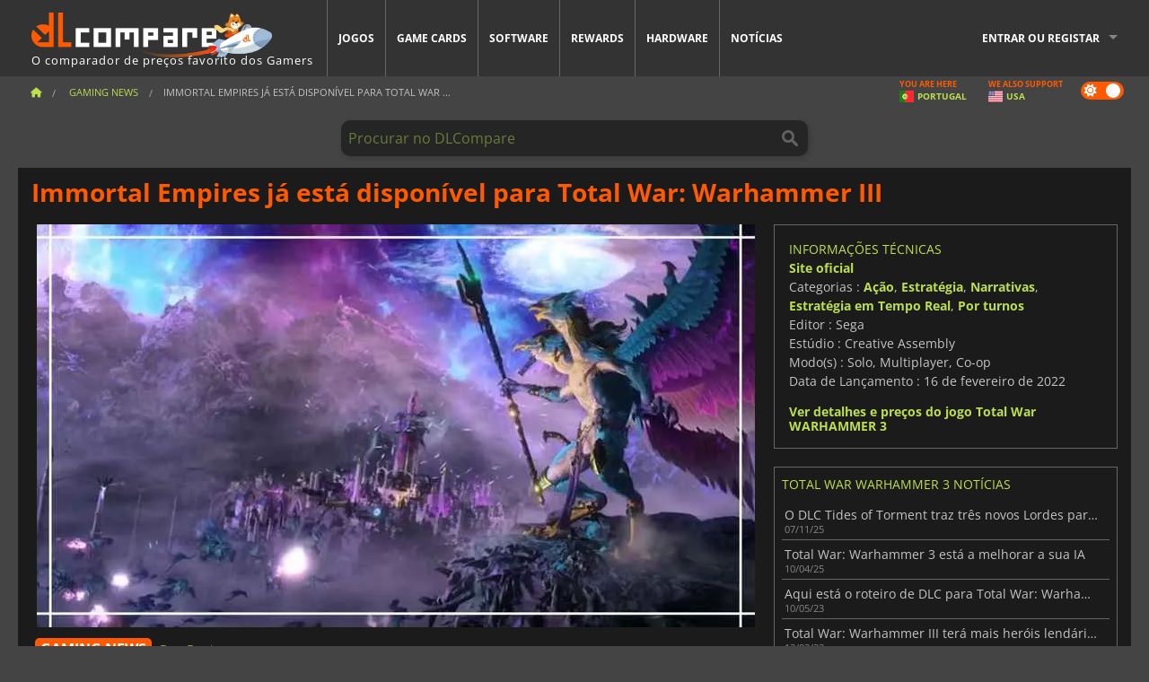

--- FILE ---
content_type: text/html; charset=UTF-8
request_url: https://www.dlcompare.pt/noticias-videojogos/immortal-empires-ja-esta-disponivel-para-total-war-warhammer-iii-33556
body_size: 15557
content:
<!DOCTYPE html>
<html xmlns="http://www.w3.org/1999/xhtml" lang="pt" xml:lang="pt" prefix="fb: https://www.facebook.com/2008/fbml og: https://ogp.me/ns#">
    <head>
        <link rel="preconnect" href="https://cdn.dlcompare.com">

                                            
    <script>
      var _paq = window._paq = window._paq || [];
      _paq.push(['trackPageView']);
      _paq.push(['enableLinkTracking']);
      (function () {
        var u = "//not-ga.dlcompare.services/";
        _paq.push(['setTrackerUrl', u + 'matomo.php']);
        _paq.push(['setSiteId', '9']);
        var d = document, g = d.createElement('script'), s = d.getElementsByTagName('script')[0];
        g.async = true;
        g.src = u + 'matomo.js';
        s.parentNode.insertBefore(g, s);
      })();
    </script>

                    
        <meta http-equiv="Content-Type" content="text/html; charset=UTF-8">
        <meta name="viewport" content="width=device-width, initial-scale=1.0" >

        <title>    Immortal Empires já está disponível para Total War: Warhammer III
</title>

                <meta name="twitter:card" content="summary_large_image">
        <meta name="twitter:site" content="@dlcompare_com">
        <meta name="twitter:title" content="Immortal Empires já está disponível para Total War: Warhammer III">
        <meta property="og:type" content="website" >
            <meta name="description"            content="A s&amp;eacute;rie Total War oferece uma experi&amp;ecirc;ncia de estrat&amp;eacute;gia &amp;uacute;nica em que se pode comandar ex&amp;eacute;rcitos enormes em emocionan">
    <meta property="og:description"     content="A s&amp;eacute;rie Total War oferece uma experi&amp;ecirc;ncia de estrat&amp;eacute;gia &amp;uacute;nica em que se pode comandar ex&amp;eacute;rcitos enormes em emocionan">
    <meta name="keywords"               content="">
    <meta property="og:site_name"       content="DLCompare.pt">
    <meta property="og:title"           content="Immortal Empires já está disponível para Total War: Warhammer III">
    <meta property="og:url"             content="https://www.dlcompare.pt/noticias-videojogos/immortal-empires-ja-esta-disponivel-para-total-war-warhammer-iii-33556">
    <meta property="og:image"           content="https://cdn.dlcompare.com/others_jpg/upload/news/image/immortal-empires-ja-esta-disponivel-para-total-war-warhammer-iii-33556-image-335567b16.jpg.webp">
    <meta name="twitter:image"          content="https://cdn.dlcompare.com/others_jpg/upload/news/image/immortal-empires-ja-esta-disponivel-para-total-war-warhammer-iii-33556-image-335567b16.jpg.webp">
    <meta name="twitter:description"    content="A s&amp;eacute;rie Total War oferece uma experi&amp;ecirc;ncia de estrat&amp;eacute;gia &amp;uacute;nica em que se pode comandar ex&amp;eacute;rcitos enormes em emocionan">

    <link rel="canonical" href="https://www.dlcompare.pt/noticias-videojogos/immortal-empires-ja-esta-disponivel-para-total-war-warhammer-iii-33556">
        <meta name="theme-color" content="#FF5A00">

        <link rel="apple-touch-icon" sizes="180x180" href="https://cdn.dlcompare.com/apple-touch-icon.png.webp">
        <link rel="icon" type="image/png" sizes="16x16" href="https://cdn.dlcompare.com/favicon-16x16.png.webp">
        <link rel="icon" type="image/png" sizes="32x32" href="https://cdn.dlcompare.com/favicon-32x32.png.webp">
        <link rel="mask-icon" color="#ff5a00" href="https://cdn.dlcompare.com/safari-pinned-tab.svg">
        <meta name="msapplication-TileColor" content="#333333">
        <link rel="manifest" href="https://cdn.dlcompare.com/manifest_pt.json">

            

        
                    <link rel="preload" href="https://cdn.dlcompare.com/sprites/upload/sprites/top-games-260127020509.css" as="style">
            <link rel="stylesheet" href="https://cdn.dlcompare.com/sprites/upload/sprites/top-games-260127020509.css">
        
                    <link rel="stylesheet" href="https://cdn.dlcompare.com/sprites/upload/sprites/shop-icons-260108090525.css">
    
        <link rel="preload" href="https://cdn.dlcompare.com/build/fonts/open-sans-v35-latin-regular.2e11868c.woff2" as="font" type="font/woff2" crossorigin>
        <link rel="preload" href="https://cdn.dlcompare.com/build/fonts/open-sans-v35-latin-300.4e3b09cb.woff2" as="font" type="font/woff2" crossorigin>
        <link rel="preload" href="https://cdn.dlcompare.com/build/fonts/open-sans-v35-latin-300italic.b473483c.woff2" as="font" type="font/woff2" crossorigin>
        <link rel="preload" href="https://cdn.dlcompare.com/build/fonts/open-sans-v35-latin-700.50c16efb.woff2" as="font" type="font/woff2" crossorigin>
        <link rel="preload" href="https://cdn.dlcompare.com/build/fonts/open-sans-v35-latin-700italic.2a73bb36.woff2" as="font" type="font/woff2" crossorigin>
        <link rel="preload" href="https://cdn.dlcompare.com/bundles/dlcomparemain/js/vendor/foundation.min.js" as="script">
        <link rel="preload" href="https://cdn.dlcompare.com/bundles/dlcomparemain/js/vendor/modernizr.js" as="script">
        <script>
            window.urlLoadAsyncContents = 'L2FzeW5jLWNvbnRlbnRz';
            window.urlPriceModal = 'L3ByaWNlL2RldGFpbC9faWRf';
        </script>
                    <link rel="stylesheet" href="https://cdn.dlcompare.com/build/dlc-style.1f1b2cd6.css">
                    </head>

    <body class="news-detail-container">
        <div id="fb-root"></div>
                                    
                                    
                
        <script>
            (function () {
                const parts = ("; " + document.cookie).split("; dlcompare_darkmode=");
                const darkMode = parts.length === 2 ? parts.pop().split(";").shift() : '';

                if (!darkMode || (darkMode === 'yes' && !document.body.classList.contains('bad'))) {
                    document.body.classList.add('darkmode');
                }
            })();
        </script>

                                                <div class="wrapper-extension hide-for-small hide-for-medium"></div>
        <div class="wrapper">
            <div class="row grey">
                <nav class="top-bar" data-topbar>
                    <ul class="title-area">
                        <li class="name">
                            <p>
                                <a class="topbar-logo" href="https://www.dlcompare.pt/" title="Compare preços de CD keys e DLC. Compre jogos para PC e console pelo menor preço (Steam, Origin, Battle.net, Epic Games Store, Sony PSN, Xbox Live)">
                                    <img width="268" height="50" src="https://cdn.dlcompare.com/org/bundles/dlcomparemain/img/logo-dlcompare.png.webp" alt="dlcompare"><br >
                                    <span class="hide-for-small-only">O comparador de preços favorito dos Gamers</span>
                                </a>
                            </p>
                        </li>
                        <li class="toggle-topbar menu-icon"><a href="#" title="Cardápio"></a></li>
                    </ul>

                    <div class="section top-bar-section">
                        <ul class="left">
                            <li><a href="https://www.dlcompare.pt/jogos">Jogos</a></li>
                            <li><a href="https://www.dlcompare.pt/catalogo-cards">Game Cards</a></li>
                            <li><a href="https://www.dlcompare.pt/software">Software</a></li>
                            <li class="new"><a href="https://www.dlcompare.pt/rewards">Rewards</a></li>
                                                            <li class="new"><a href="https://www.dlcompare.pt/item">Hardware</a></li>
                                                        <li><a href="https://www.dlcompare.pt/noticias-videojogos">Notícias</a></li>
                        </ul>

                        <ul class="right">
                            <li id="login-section"
                                class="has-dropdown js-async-content"
                                data-block-name="login"
                                data-block-parameters="{&quot;type&quot;:&quot;news&quot;,&quot;id&quot;:33556}"
                            >
                                <div class="login-loader-container">
                                    <i class="fas fa-sync fa-spin"></i>
                                </div>
                            </li>
                        </ul>
                    </div>
                </nav>
                <div class="top-nav-bar">
                                                                                    <ul class="breadcrumbs large-7 hide-for-small hide-for-medium left">
                                                                <li class="">
                                    <a href="https://www.dlcompare.pt/" title="Começo">
                                        <span><i class="fa-solid fa-house"></i></span>
                                    </a>
                                </li>
                            
                <li>
            <a href="https://www.dlcompare.pt/noticias-videojogos/ultimas-c" title="Gaming News">
                <span>Gaming News</span>
            </a>
        </li>
        <li class="current">Immortal Empires já está disponível para Total War
        ...    </li>
                        </ul>
                                        <div class="switches white large-5 medium-12 small-12 right">
                        <div id="darkmode-switch" class="switch round small">
                            <input id="darkmode-checkbox" type="checkbox" checked>
                            <label for="darkmode-checkbox">
                                <span class="darkmode-icon"><i class="fas fa-sun"></i> &nbsp; <i class="fas fa-moon"></i></span>
                                <span class="show-for-sr">Dark mode</span>
                            </label>
                        </div>
                        <div class="js-async-content" data-block-name="geoSite" data-block-parameters="{&quot;currentUrl&quot;:&quot;\/noticias-videojogos\/immortal-empires-ja-esta-disponivel-para-total-war-warhammer-iii-33556&quot;}"></div>
                    </div>
                </div>
            </div>
                        <div id="js-large-search-container" class="row hide-for-small hide-for-medium search-grid search-container">
                <div>
                    <form method="get" action="https://www.dlcompare.pt/search">
                        <label for="right-label-large" class="hide show-for-sr">Procurar no DLCompare</label>
                        <input name="q" class="search main-search-input" type="search" id="right-label-large" placeholder="Procurar no DLCompare">
                        <input type="submit" value="Procurar no DLCompare" class="hide show-for-sr" >
                    </form>
                </div>
            </div>
            <div class="row hide-for-large-up search-medium search-container">
                <div class="hide-for-small-only medium-2 columns">&nbsp;</div>
                <div class="small-12 medium-8 columns">
                    <form method="get" action="https://www.dlcompare.pt/search">
                        <label for="right-label" class="hide show-for-sr">Procurar no DLCompare</label>
                        <input name="q" class="search main-search-input" type="search" id="right-label" placeholder="Procurar no DLCompare">
                        <input type="submit" value="Procurar no DLCompare" class="hide show-for-sr" >
                    </form>
                </div>
                <div class="hide-for-small-only medium-2 columns">&nbsp;</div>
            </div>
            <div id="main-search-message" class="hide" data-tab-products="Produtos" data-tab-shops="Lojas" data-tab-news="Notícias" data-more-msg="Ver mais resultados" data-url="https://www.dlcompare.pt/search/autocomplete" data-min-length="3"></div>
            
    <div class="row white">
        <div class="columns">
            <h1> <span>Immortal Empires já está disponível para Total War: Warhammer III</span></h1>
        </div>
    </div>

<div class="row white pricelist ">
    <div class="small-12 medium-12 large-8 columns">
            <div class="row white">
        <div class="news-columns small-12 medium-12 large-12 columns">
            <div class="article-img">
                                    <img width="800" height="450" src="https://cdn.dlcompare.com/others_jpg/upload/news/image/immortal-empires-ja-esta-disponivel-para-total-war-warhammer-iii-33556-image-335567b16.jpg.webp" alt="Immortal Empires já está disponível para Total War: Warhammer III" title="Immortal Empires já está disponível para Total War: Warhammer III">
                            </div>
            <div class="article">
                <div class="row article-meta">
                    <div class="small-12 columns">
                                                    <span class="price">
                                <span class="p" style="background-color: #ff5a00;">GAMING NEWS</span>&nbsp;
                            </span>
                                                <em class="gray">
                                                        
                                                            <a href="https://www.dlcompare.pt/noticias-videojogos/autor/fyra-frost" title="Fyra Frost">
                                    Fyra Frost
                                </a>
                                                        -
                            <em title="17/02/2023, 12:00">17/02/2023, 12:00</em></em>
                    </div>
                                    </div>
                
                <div class="news-body">
                    <p>A s&eacute;rie <em>Total War</em> oferece uma experi&ecirc;ncia de estrat&eacute;gia &uacute;nica em que se pode comandar ex&eacute;rcitos enormes em emocionantes batalhas em tempo real. A s&eacute;rie estende-se para al&eacute;m dos teatros de guerra convencionais e dos cen&aacute;rios hist&oacute;ricos e permite-lhe mergulhar no universo de fantasia de Warhammer atrav&eacute;s da s&eacute;rie <em>Total War: Warhammer</em>. <strong>Total War: Warhammer III</strong> &eacute; a &uacute;ltima edi&ccedil;&atilde;o e traz muitas novidades sob a forma de novas mec&acirc;nicas de jogo, novas fac&ccedil;&otilde;es e novas campanhas. Mas h&aacute; uma coisa que partilha com os seus antecessores: um modo de jogo livre que lhe permite lutar pelo dom&iacute;nio do mundo contra todas as outras fac&ccedil;&otilde;es.</p>

<p><a href="https://www.dlcompare.pt/jogos/100000093/comprar-total-war-warhammer">Total War: Warhammer</a> O jogo &quot;The World&quot; n&atilde;o inclu&iacute;a este modo de jogo no lan&ccedil;amento. A primeira vez que os jogadores puderam desfrutar de um teatro de guerra t&atilde;o vasto foi quando o Total War: Warhammer II foi lan&ccedil;ado. O modo Mortal Empires veio como uma adi&ccedil;&atilde;o gratuita que inclu&iacute;a todas as fac&ccedil;&otilde;es presentes na s&eacute;rie nessa altura e permitia aos jogadores lutar pelo dom&iacute;nio num enorme mapa do mundo. Oferecia uma experi&ecirc;ncia bastante diferente quando comparada com a campanha para um jogador de cada fa&ccedil;&atilde;o, que girava em torno do controlo de um poderoso v&oacute;rtice m&aacute;gico.</p>

<p>Total War: Warhammer III O jogo de a&ccedil;&atilde;o para um jogador trouxe outro tipo de campanha &agrave; s&eacute;rie, desta vez centrada na invas&atilde;o dos Reinos do Caos e dos Poderes Ruinosos. Tal como nas edi&ccedil;&otilde;es anteriores, as novas campanhas centraram-se numa fa&ccedil;&atilde;o espec&iacute;fica, mas os f&atilde;s aguardavam ansiosamente a nova vers&atilde;o do modo Imp&eacute;rios Mortais, que lhes permitiria desfrutar do jogo de forma diferente.</p>

<h2>Immortal Empires est&aacute; aqui com uma grande surpresa</h2>

<p>Bem, o dia chegou finalmente e o Immortal Empires j&aacute; saiu da vers&atilde;o beta e est&aacute; dispon&iacute;vel gratuitamente para todos os jogadores que possuem <strong>Total War: Warhammer III</strong>. O jogo combina todas as fac&ccedil;&otilde;es, funcionalidades e cen&aacute;rios dos jogos da trilogia para proporcionar uma experi&ecirc;ncia massiva em que se luta contra todos os outros para dominar o mundo.</p>

<p>&nbsp;</p>

<div data-oembed-url="https://youtu.be/Qqhc3mK06r0">
<div style="height:0; left:0; padding-bottom:56.25%; position:relative; width:100%"><iframe allow="accelerometer; clipboard-write; encrypted-media; gyroscope; picture-in-picture; web-share;" allowfullscreen="" src="https://www.youtube.com/embed/Qqhc3mK06r0?rel=0" style="top: 0; left: 0; width: 100%; height: 100%; position: absolute; border: 0;" tabindex="-1"></iframe></div>
</div>

<p>&nbsp;</p>

<p>Como explicou a Creative Assembly, j&aacute; n&atilde;o &eacute; necess&aacute;rio possuir os tr&ecirc;s jogos para jogar o modo Immortal Empires.</p>

<blockquote>
<p>&quot;At&eacute; hoje, os jogadores tinham de possuir WARHAMMER I, WARHAMMER II e WARHAMMER III para enfrentar o desafio de Immortal Empires. Agora, todos os que possuem WARHAMMER III podem mergulhar diretamente na experi&ecirc;ncia de Immortal Empires, independentemente dos outros t&iacute;tulos. Al&eacute;m disso, o DLC pode agora ser comprado separadamente para aqueles que querem experimentar uma nova fa&ccedil;&atilde;o - talvez uma que te tenha vencido no campo de batalha?&quot;</p>
</blockquote>

<p>Se est&aacute; ansioso por p&ocirc;r &agrave; prova a sua coragem em Immortal Empires, pode visitar o nosso comparador para comprar o seu <a href="https://www.dlcompare.pt/jogos/100005859/comprar-total-war-warhammer-ii">Total War: Warhammer III PC key</a> ao melhor pre&ccedil;o. Claro que tamb&eacute;m vais encontrar as melhores ofertas para todos os outros produtos <em>Total War: Warhammer</em>, incluindo o DLC.</p>
                </div>
            </div>
                        <div class="spacer"></div>
            <div class="social-share">
    <a href="#" class="social-share-button" data-legacy-reveal-id="share-popup" title="Partilhar">
        <span class="share-title"> Partilhar</span>
        <i class="fa-solid fa-share"></i>
    </a>
</div>

<div id="share-popup" class="reveal-modal modal" data-reveal>
    <p class="lead">
        <span class="sub-lead">Partilhar ligação</span>
        <span class="title"></span>
    </p>
    <div class="popup-content">
        <div class="copy-link">
            <div class="input-container">
                <div class="left">
                    <p class="link-title">Ligação para partilhar</p>
                    <input type="text" class="share-link-input" value="" readonly>
                </div>
                <span class="copy-url share-icon-btn" title="Copiar ligação">
                    <i class="fa-regular fa-copy"></i>
                    <span>Copiar ligação</span>
                </span>
            </div>
        </div>
        <div class="social-icons">
            <span class="share-icon-btn messenger" data-app-id="654810577917691" title="Messenger">
                <i class="fab fa-facebook-messenger" style="color: #1877F2; font-size: 29px;"></i>
                <span>Messenger</span>
            </span>
            <span class="share-icon-btn" data-sharer="twitter" title="Twitter">
                <i class="fa-brands fa-x-twitter" style="background-color: #1C1C1B; color: white; border-radius: 50%;"></i>
                <span>Twitter</span>
            </span>
            <span class="share-icon-btn" data-sharer="facebook" title="Facebook">
                <i class="fab fa-facebook-f" style="border-radius: 50%; background-color: #1877F2; color: white"></i>
                <span>Facebook</span>
            </span>
            <span class="share-icon-btn" data-sharer="email" title="Email">
                <i class="fas fa-envelope" style="font-size: 1.8rem"></i>
                <span>Email</span>
            </span>
            <span class="more-btn share-icon-btn" title="Mais">
                <i class="fa fa-ellipsis"></i>
                <span>Mais</span>
            </span>
            <span class="share-icon-btn hide" data-sharer="whatsapp" title="Whatsapp">
                <i class="fab fa-whatsapp" style="color: #25D366; font-size: 32px"></i>
                <span>Whatsapp</span>
            </span>
            <span class="share-icon-btn hide" data-sharer="telegram" title="Telegram">
                <i class="fab fa-telegram-plane" style="color: #24A1DE; font-size: 32px"></i>
                <span>Telegram</span>
            </span>
            <span class="share-icon-btn hide" data-sharer="line" title="Line">
                <i class="fab fa-line" style="color: #06c755; font-size: 29px"></i>
                <span>Line</span>
            </span>
        </div>
    </div>
    <span class="close-reveal-modal popup-close-btn">&#215;</span>
</div>

                            <div class="row mt-15 mb-15">
                    <div class="medium-12 columns">
                        <div class="news-author">
    <div class="news-author-avatar">
                                <img src="https://cdn.dlcompare.com/avatar/upload/user/avatar/3345.jpeg.webp" alt="Fyra Frost">
            </div>
    <div class="news-author-info">
        <h2>Fyra Frost</h2>
        <p class="article-count">2400 Artigos</p>
        <p>Desde os dias de cobertura dos torneios MTG até todas as coisas de jogo, estou interessada nos últimos jogos e gadgets, porque uma rapariga nunca pode ter o suficiente deles!</p>
                    <div class="mb-8">
                <a href="https://www.dlcompare.pt/noticias-videojogos/autor/fyra-frost" title="Fyra Frost">Ver todas as notícias</a>
            </div>
            </div>
</div>

                    </div>
                </div>
                                        <div class="related-news">
                    <h3>Notícias em destaque</h3>
                    <ul>
                                                    <li>
                                <a href="https://www.dlcompare.pt/noticias-videojogos/lords-of-the-end-times-reformula-total-war-warhammer-3" title="Lords of the End Times reformula Total War: WARHAMMER III">
                                    
                                                                            <img loading="lazy" width="78" height="38" src="https://cdn.dlcompare.com/game_widget/upload/news/image/en-lords-of-the-end-times-reshap-b9e051bb-image-b9e05194.jpg.webp" alt="Lords of the End Times reformula Total War: WARHAMMER III">
                                                                        <div>
                                        <div class="title">Lords of the End Times reformula Total War: WARHAMMER III</div>
                                        <div class="date" title="05/12/2025, 11:07">05/12/25</div>
                                    </div>
                                </a>
                            </li>
                                            </ul>
                </div>
                                                        <p class="one-line-text-lg" title="Melhores ofertas para Total War WARHAMMER 3">Melhores ofertas para Total War WARHAMMER 3</p>
                <div class="tabs-content">
    <div id="price-items" class="pricelist-item js-price-list"></div>
    <div class="prices-loader">
        <i class="fas fa-sync fa-spin"></i>
    </div>
    <div id="price-detail-modal" class="reveal-modal tiny modal" data-reveal></div>
</div>

                        <div id="comment">
                <div id="comment-login-request" class="row" style="display: none">
    <div class="large-12 columns">
        <div data-alert class="alert-box info radius">
            Pode deixar um comentário ou responder a uma mensagem ao ligar-se na <a href='#' data-legacy-reveal-id='login' data-reveal>sua conta</a>
        </div>
    </div>
</div>
<div id="comment-box" class="small-12 medium-12 large-12 post-comment-container" style="display: none">
            <p class="post-nb answering">
            <a href="#" title="resposta"><img alt="resposta" src="https://cdn.dlcompare.com/bundles/dlcomparemain/img/icon-answer.png.webp"></a>
            <em>respondendo a mensagem de <strong class="user"></strong></em>
        </p>
        <form name="comment" method="post" action="/comment/news/33556/save" id="comment-form">
    <div class="row">
        <div class="large-12 columns">
                    <label for="comment_comment" >
        
                    
                        <textarea     id="comment_comment" name="comment[comment]" required="required" maxlength="1000" placeholder="O seu comentário deve ser mais longo do que 50 caracteres. Por favor, discuta e seja específico ao escrever o seu comentário" class="comment-input"
></textarea>

        <small></small>
    </label>
    

        </div>
    </div>
                    <input type="hidden"     id="comment_reply_to" name="comment[reply_to]"
  >

    <div class="row">
        <div class="small-8 columns">
            <p class="post-nb">
                <span class="char-counter">1000</span> caracteres restantes
            </p>
        </div>
        <div class="small-4 columns">
            <input class="button" type="submit" value="Submeter">
        </div>
    </div>
    </form>
</div>

                <div class="comment-list-wrapper">
                        


                </div>
                            </div>

            
                            <div><span class="dummy-listing js-internal-serve" data-val="aHR0cHM6Ly93d3cuZGxjb21wYXJlLnB0L3RlbGVwb3J0LzEyMjkvc2VydmU=">
                                <picture>
                                <img
                    loading="lazy"
                    decoding="async"
                    src="https://cdn.dlcompare.com/others_jpg/upload/teleport/image/dlcompare-web-extension-image-0376ff03.jpg.webp"
                    alt="DLCompare Web Extension PT"
                >
            </picture>
            
        </span>
        <div
        class="js-async-content"
        data-block-name="ad"
        data-block-parameters="{&quot;id&quot;:1229}"
    ></div></div>
            
                            <div class="hide-for-small separate mt-20"></div>
                <div>
    <h4 class="title-3">Poderá também gostar</h4>

    <div class="cross-selling mt-15" id="cross-selling">
        <div class="cross-selling-container">
                                                                <div class="cross-selling-item">
                        <a href="https://www.dlcompare.pt/jogos/100014027/comprar-diplomacy-is-not-an-option-steam-key"
                           title="compare e compre Diplomacy is Not an Option"
                        >
                            <div class="cross-selling-price">
                                5.69<span class="currency">&euro;</span>
                            </div>
                                                            
                                <img width="212" height="121" loading="lazy"
                                     alt="compare e compre Diplomacy is Not an Option"
                                     src="https://cdn.dlcompare.com/game_cross/upload/gameimage/file/diplomacy-is-not-an-option-file-8880756a8.jpg.webp"
                                >
                                                        <span>Diplomacy is Not an Option</span>
                        </a>
                    </div>
                                                                                <div class="cross-selling-item">
                        <a href="https://www.dlcompare.pt/jogos/100012243/comprar-age-of-empires-iv"
                           title="compare e compre Age of Empires IV"
                        >
                            <div class="cross-selling-price">
                                7.85<span class="currency">&euro;</span>
                            </div>
                                                            
                                <img width="212" height="121" loading="lazy"
                                     alt="compare e compre Age of Empires IV"
                                     src="https://cdn.dlcompare.com/game_cross/upload/gameimage/file/age-of-empires-iv-file-778897347.jpeg.webp"
                                >
                                                        <span>Age of Empires 4</span>
                        </a>
                    </div>
                                                                                <div class="cross-selling-item">
                        <a href="https://www.dlcompare.pt/jogos/100007036/comprar-age-of-empires-ii-definitive-edition"
                           title="compare e compre Age of Empires II: Definitive Edition"
                        >
                            <div class="cross-selling-price">
                                8.20<span class="currency">&euro;</span>
                            </div>
                                                            
                                <img width="212" height="121" loading="lazy"
                                     alt="compare e compre Age of Empires II: Definitive Edition"
                                     src="https://cdn.dlcompare.com/game_cross/upload/gameimage/file/42918.jpeg.webp"
                                >
                                                        <span>Age of Empires II Definitive Edition</span>
                        </a>
                    </div>
                                                                                <div class="cross-selling-item">
                        <a href="https://www.dlcompare.pt/jogos/100002013/comprar-hearts-of-iron-iv"
                           title="compare e compre Hearts of Iron IV"
                        >
                            <div class="cross-selling-price">
                                8.18<span class="currency">&euro;</span>
                            </div>
                                                            
                                <img width="212" height="121" loading="lazy"
                                     alt="compare e compre Hearts of Iron IV"
                                     src="https://cdn.dlcompare.com/game_cross/upload/gameimage/file/16821.jpeg.webp"
                                >
                                                        <span>Hearts of Iron 4</span>
                        </a>
                    </div>
                                                                                <div class="cross-selling-item">
                        <a href="https://www.dlcompare.pt/jogos/100004772/comprar-gates-of-hell"
                           title="compare e compre Call to Arms - Gates of Hell: Ostfront"
                        >
                            <div class="cross-selling-price">
                                34.36<span class="currency">&euro;</span>
                            </div>
                                                            
                                <img width="212" height="121" loading="lazy"
                                     alt="compare e compre Call to Arms - Gates of Hell: Ostfront"
                                     src="https://cdn.dlcompare.com/game_cross/upload/gameimage/file/call-to-arms-gates-of-hell-ostfr-72234a13-file-3058049fb.jpg.webp"
                                >
                                                        <span>Call to Arms Gates of Hell Ostfront</span>
                        </a>
                    </div>
                                                                                <div class="cross-selling-item">
                        <a href="https://www.dlcompare.pt/jogos/100013107/comprar-company-of-heroes-3-steam-key"
                           title="compare e compre Company of Heroes 3"
                        >
                            <div class="cross-selling-price">
                                14.64<span class="currency">&euro;</span>
                            </div>
                                                            
                                <img width="212" height="121" loading="lazy"
                                     alt="compare e compre Company of Heroes 3"
                                     src="https://cdn.dlcompare.com/game_cross/upload/gameimage/file/7c97-company_of_heroes_3.jpeg.webp"
                                >
                                                        <span>Company of Heroes 3</span>
                        </a>
                    </div>
                                                                                <div class="cross-selling-item">
                        <a href="https://www.dlcompare.pt/jogos/100008862/comprar-crusader-kings-iii"
                           title="compare e compre Crusader Kings III"
                        >
                            <div class="cross-selling-price">
                                9.78<span class="currency">&euro;</span>
                            </div>
                                                            
                                <img width="212" height="121" loading="lazy"
                                     alt="compare e compre Crusader Kings III"
                                     src="https://cdn.dlcompare.com/game_cross/upload/gameimage/file/f181-crusader_kings_iii.jpeg.webp"
                                >
                                                        <span>Crusader Kings 3</span>
                        </a>
                    </div>
                                                                                <div class="cross-selling-item">
                        <a href="https://www.dlcompare.pt/jogos/100014619/comprar-lies-of-p-steam-key"
                           title="compare e compre Lies Of P"
                        >
                            <div class="cross-selling-price">
                                15.72<span class="currency">&euro;</span>
                            </div>
                                                            
                                <img width="212" height="121" loading="lazy"
                                     alt="compare e compre Lies Of P"
                                     src="https://cdn.dlcompare.com/game_cross/upload/gameimage/file/lies-of-p-file-9232770c1.jpg.webp"
                                >
                                                        <span>Lies Of P</span>
                        </a>
                    </div>
                                                                                <div class="cross-selling-item">
                        <a href="https://www.dlcompare.pt/jogos/100019278/comprar-metal-gear-solid-delta-snake-eater"
                           title="compare e compre METAL GEAR SOLID Δ: SNAKE EATER"
                        >
                            <div class="cross-selling-price">
                                28.15<span class="currency">&euro;</span>
                            </div>
                                                            
                                <img width="212" height="121" loading="lazy"
                                     alt="compare e compre METAL GEAR SOLID Δ: SNAKE EATER"
                                     src="https://cdn.dlcompare.com/game_cross/upload/gameimage/file/metal-gear-solid-delta-snake-eater-file-119581560e.jpg.webp"
                                >
                                                        <span>METAL GEAR SOLID DELTA SNAKE EATER</span>
                        </a>
                    </div>
                                                                                <div class="cross-selling-item">
                        <a href="https://www.dlcompare.pt/jogos/100032524/comprar-borderlands-4-steam-key"
                           title="compare e compre Borderlands 4"
                        >
                            <div class="cross-selling-price">
                                31.50<span class="currency">&euro;</span>
                            </div>
                                                            
                                <img width="212" height="121" loading="lazy"
                                     alt="compare e compre Borderlands 4"
                                     src="https://cdn.dlcompare.com/game_cross/upload/gameimage/file/borderlands-4-tetiere-file-d6c42d8d.jpg.webp"
                                >
                                                        <span>Borderlands 4</span>
                        </a>
                    </div>
                                                                                <div class="cross-selling-item">
                        <a href="https://www.dlcompare.pt/jogos/100034231/comprar-lost-soul-aside-steam-key"
                           title="compare e compre Lost Soul Aside"
                        >
                            <div class="cross-selling-price">
                                30.03<span class="currency">&euro;</span>
                            </div>
                                                            
                                <img width="212" height="121" loading="lazy"
                                     alt="compare e compre Lost Soul Aside"
                                     src="https://cdn.dlcompare.com/game_cross/upload/gameimage/file/lost-soul-aside-file-2048413a6b.jpg.webp"
                                >
                                                        <span>Lost Soul Aside</span>
                        </a>
                    </div>
                                                                                <div class="cross-selling-item">
                        <a href="https://www.dlcompare.pt/jogos/100034768/comprar-battlefield-6"
                           title="compare e compre Battlefield 6"
                        >
                            <div class="cross-selling-price">
                                34.07<span class="currency">&euro;</span>
                            </div>
                                                            
                                <img width="212" height="121" loading="lazy"
                                     alt="compare e compre Battlefield 6"
                                     src="https://cdn.dlcompare.com/game_cross/upload/gameimage/file/battlefield-6-file-207714a039.jpg.webp"
                                >
                                                        <span>Battlefield 6</span>
                        </a>
                    </div>
                                    </div>
    </div>
</div>

                    </div>
    </div>
    </div>

    <div class="medium-12 large-4 columns dlc-top">
            <div class="row white news-pool">
                    <div class="small-12 columns">
                <div class="details technical">
                    <ul>
                        <li class="p"><h3>Informações técnicas</h3></li>
                            <li>
        <a href="https://www.totalwar.com" target="_blank" rel="noreferrer nofollow">Site oficial</a>
    </li>
<li>
    Categorias
    :
            <a href="https://www.dlcompare.pt/jogos/catalogo-genero-acao.html">Ação</a>,            <a href="https://www.dlcompare.pt/jogos/catalogo-genero-estrategia.html">Estratégia</a>,            <a href="https://www.dlcompare.pt/jogos/genero-story-rich">Narrativas</a>,            <a href="https://www.dlcompare.pt/jogos/genero-real-time-strategy">Estratégia em Tempo Real</a>,            <a href="https://www.dlcompare.pt/jogos/genero-turn-based">Por turnos</a>    </li>
    <li>Editor : Sega</li>
            <li>Estúdio : Creative Assembly</li>
    
                                                                                                                <li>Modo(s) : Solo, Multiplayer, Co-op</li>
    <li>Data de Lançamento : 16 de fevereiro de 2022</li>





                    </ul>
                    <a href="https://www.dlcompare.pt/jogos/100012323/comprar-total-war-warhammer-iii-steam-key">Ver detalhes e preços do jogo Total War WARHAMMER 3</a>
                </div>
            </div>
            </div>

                <div class="news-side mt-20">
        <ul>
            <li class="p">
                                                        <h3>Total War WARHAMMER 3 Notícias</h3>
                            </li>
                            <li>
                    <a href="https://www.dlcompare.pt/noticias-videojogos/o-dlc-tides-of-torment-traz-tres-novos-lordes-para-warhammer-3">
                        <div>O DLC Tides of Torment traz três novos Lordes para Warhammer III</div>
                        <span class="date" title="07/11/2025, 07:17">07/11/25</span>
                    </a>
                </li>
                            <li>
                    <a href="https://www.dlcompare.pt/noticias-videojogos/total-war-warhammer-3-esta-a-melhorar-a-sua-ia-52704">
                        <div>Total War: Warhammer 3 está a melhorar a sua IA</div>
                        <span class="date" title="10/04/2025, 15:30">10/04/25</span>
                    </a>
                </li>
                            <li>
                    <a href="https://www.dlcompare.pt/noticias-videojogos/aqui-esta-o-roteiro-de-dlc-para-total-war-warhammer-iii-32741">
                        <div>Aqui está o roteiro de DLC para Total War: Warhammer III</div>
                        <span class="date" title="10/05/2023, 09:00">10/05/23</span>
                    </a>
                </li>
                            <li>
                    <a href="https://www.dlcompare.pt/noticias-videojogos/total-war-warhammer-iii-tera-mais-herois-lendarios-33547">
                        <div>Total War: Warhammer III terá mais heróis lendários</div>
                        <span class="date" title="13/03/2023, 13:00">13/03/23</span>
                    </a>
                </li>
                            <li>
                    <a href="https://www.dlcompare.pt/noticias-videojogos/vermintide-chega-a-total-war-warhammer-iii-35513">
                        <div>Vermintide chega a Total War: Warhammer III</div>
                        <span class="date" title="19/10/2022, 14:00">19/10/22</span>
                    </a>
                </li>
                            <li>
                    <a href="https://www.dlcompare.pt/noticias-videojogos/total-war-warhammer-iii-recebe-o-seu-maior-patch-34925">
                        <div>Total War: Warhammer III recebe o seu maior patch</div>
                        <span class="date" title="23/08/2022, 12:00">23/08/22</span>
                    </a>
                </li>
                            <li>
                    <a href="https://www.dlcompare.pt/noticias-videojogos/o-campeao-de-tzeentch-e-tao-unico-como-se-esperava-em-total-war-warhammer-3-35783">
                        <div>O campeão de Tzeentch é tão único como se esperava em Total War: Warhammer III</div>
                        <span class="date" title="03/08/2022, 12:00">03/08/22</span>
                    </a>
                </li>
                            <li>
                    <a href="https://www.dlcompare.pt/noticias-videojogos/os-campeoes-do-caos-estao-a-chegar-a-total-war-warhammer-iii-36041">
                        <div>Os Campeões do Caos estão a chegar a Total War: Warhammer III</div>
                        <span class="date" title="20/07/2022, 14:00">20/07/22</span>
                    </a>
                </li>
                            <li>
                    <a href="https://www.dlcompare.pt/noticias-videojogos/immortal-empires-traz-mudancas-a-total-war-warhammer-iii-este-verao-35377">
                        <div>Immortal Empires traz mudanças a Total War: Warhammer III este verão</div>
                        <span class="date" title="15/06/2022, 16:00">15/06/22</span>
                    </a>
                </li>
                            <li>
                    <a href="https://www.dlcompare.pt/noticias-videojogos/a-ultima-atualizacao-de-total-war-warhammer-3-traz-unidades-gratuitas-e-correccoes-35749">
                        <div>A última atualização de Total War: Warhammer 3 traz unidades gratuitas e correcções</div>
                        <span class="date" title="18/05/2022, 17:19">18/05/22</span>
                    </a>
                </li>
                    </ul>
    </div>

    
                                
                        <div class="news-side mt-20">
        <ul>
            <li class="p">
                                    <h3>Notícias sobre DLCs e Expansões</h3>
                            </li>
                            <li>
                    <a href="https://www.dlcompare.pt/noticias-videojogos/a-ascendencia-do-trapaceiro-sayl-as-mares-do-tormento">
                        <div>A Ascendência do Trapaceiro: Sayl, As Marés do Tormento</div>
                        <span class="date" title="28/11/2025, 11:18">28/11/25</span>
                    </a>
                </li>
                            <li>
                    <a href="https://www.dlcompare.pt/noticias-videojogos/total-war-warhammer-iii-dechala-mares-do-tormento">
                        <div>Total War: WARHAMMER III - Dechala - Marés do Tormento</div>
                        <span class="date" title="28/11/2025, 11:16">28/11/25</span>
                    </a>
                </li>
                            <li>
                    <a href="https://www.dlcompare.pt/noticias-videojogos/total-war-warhammer-iii-reforca-os-maus-da-fita-com-pressagios-de-destruicao-48369">
                        <div>Total War: Warhammer III reforça os maus da fita com Presságios de Destruição</div>
                        <span class="date" title="27/11/2024, 14:30">27/11/24</span>
                    </a>
                </li>
                            <li>
                    <a href="https://www.dlcompare.pt/noticias-videojogos/o-dlc-thrones-of-decay-reacende-o-fogo-da-guerra-em-total-war-warhammer-iii-41855">
                        <div>O DLC Thrones of Decay reacende o fogo da guerra em Total War: Warhammer III</div>
                        <span class="date" title="10/04/2024, 15:00">10/04/24</span>
                    </a>
                </li>
                            <li>
                    <a href="https://www.dlcompare.pt/noticias-videojogos/shadows-of-change-e-o-novo-dlc-de-total-war-warhammer-iii-35658">
                        <div>Shadows of Change é o novo DLC de Total War: Warhammer III</div>
                        <span class="date" title="09/08/2023, 12:00">09/08/23</span>
                    </a>
                </li>
                            <li>
                    <a href="https://www.dlcompare.pt/noticias-videojogos/zathan-o-negro-comanda-o-exercito-de-zharr-para-a-batalha-33320">
                        <div>Zathan, o Negro, comanda o exército de Zharr para a batalha</div>
                        <span class="date" title="30/03/2023, 19:00">30/03/23</span>
                    </a>
                </li>
                    </ul>
    </div>

            
    
                <div class="news-side mt-20">
        <ul>
            <li class="p">
                                    <h3>Notícias relacionadas</h3>
                            </li>
                            <li>
                    <a href="https://www.dlcompare.pt/noticias-videojogos/o-futuro-sombrio-de-warhammer-40-000-chega-a-serie-total-war">
                        <div>O futuro sombrio de Warhammer 40,000 chega à série Total War</div>
                        <span class="date" title="12/12/2025, 17:58">12/12/25</span>
                    </a>
                </li>
                            <li>
                    <a href="https://www.dlcompare.pt/noticias-videojogos/a-serie-total-war-medieval-vai-ter-um-novo-episodio">
                        <div>A série Total War: Medieval vai ter um novo episódio</div>
                        <span class="date" title="05/12/2025, 17:16">05/12/25</span>
                    </a>
                </li>
                            <li>
                    <a href="https://www.dlcompare.pt/noticias-videojogos/esta-semana-vai-haver-uma-transmissao-em-direto-especial-de-total-war">
                        <div>Esta semana vai haver uma transmissão em direto especial de Total War</div>
                        <span class="date" title="02/12/2025, 14:27">02/12/25</span>
                    </a>
                </li>
                            <li>
                    <a href="https://www.dlcompare.pt/noticias-videojogos/a-ascendencia-do-trapaceiro-sayl-as-mares-do-tormento">
                        <div>A Ascendência do Trapaceiro: Sayl, As Marés do Tormento</div>
                        <span class="date" title="28/11/2025, 11:18">28/11/25</span>
                    </a>
                </li>
                    </ul>
    </div>

    
        
            <div class="dummy-side mt-20">
            <div class="dummy-container">
                
    <a href="https://www.dlcompare.pt/rewards"
       title="Rewards"
       class="event-poster rps-poster hidden right-zone">
                                                                        
                        <img class="event-thumb" loading="lazy" width="375" height="230" src="https://cdn.dlcompare.com/others_jpg/upload/rewardevent/sthumb/step-into-the-shadows-of-feudal-b6d79b6e-sthumb-2049b5b.jpg.webp" alt="Rewards">
    

            <div class="event-poster-text">
                <div class="text-holder">
                    <p style="text-align:center"><span style="font-size:28px"><span style="color:#ffffff"><strong>Ganhe at&eacute;&nbsp;</strong></span></span><span style="font-size:36px"><span style="color:#f1c40f"><strong>50&euro;</strong></span></span><span style="font-size:28px"><span style="color:#ffffff"><strong> in gift cards!</strong></span></span></p>
                    <div class="event-poster-cta" style="text-align:center">
                        <div class="button tiny"
                           style="background-color:#ffffff"
                        ><p style="text-align:center"><span style="font-size:24px"><strong>CLIQUE AGORA</strong></span></p>
                        </div>
                    </div>
                </div>
            </div>
            </a>


            </div>
        </div>
    
            <div class="dummy-side mt-20">
            <div class="dummy-container">
                                
            <span class="dummy-listing js-internal-serve" data-val="aHR0cHM6Ly93d3cuZGxjb21wYXJlLnB0L3RlbGVwb3J0LzEyNDEvc2VydmU=">
                                <picture>
                                <img
                    loading="lazy"
                    decoding="async"
                    src="https://cdn.dlcompare.com/others_jpg/upload/teleport/image/discord-invite-pt-image-f17050d2.jpg.webp"
                    alt="Discord Invite PT"
                >
            </picture>
            
        </span>
        <div
        class="js-async-content"
        data-block-name="ad"
        data-block-parameters="{&quot;id&quot;:1241}"
    ></div>

            </div>
        </div>
    
        
        
            <div class="row white news-pool">
            </div>

        
            <div class="mt-20">
            
    
    <ul class="dlc-top-list">
                                    <li class="p">Da Mesma Licença</li>
                    
                    <li>
                <a href="https://www.dlcompare.pt/jogos/100031151/comprar-total-war-warhammer-trilogy">
                                            <img src="https://cdn.dlcompare.com/game_widget/upload/gameimage/file/total-war-warhammer-trilogy-file-19a0592c.jpg.webp" alt="Total War Warhammer Trilogy" loading="lazy">
                                        <div>
                        <div class="g-name">Total War Warhammer Trilogy</div>
                        <div class="s-name">Kinguin</div>
                    </div>
                </a>
                <span>13.71&euro;</span>
            </li>
                    <li>
                <a href="https://www.dlcompare.pt/jogos/100019240/comprar-total-war-pharaoh-steam-key">
                                            <img src="https://cdn.dlcompare.com/game_widget/upload/gameimage/file/total-war-pharaoh-pool-file-c945e294.jpg.webp" alt="Total War PHARAOH" loading="lazy">
                                        <div>
                        <div class="g-name">Total War PHARAOH</div>
                        <div class="s-name">Kinguin</div>
                    </div>
                </a>
                <span>3.06&euro;</span>
            </li>
                    <li>
                <a href="https://www.dlcompare.pt/jogos/100008746/comprar-total-war-saga-troy">
                                            <img src="https://cdn.dlcompare.com/game_widget/upload/gameimage/file/bbe9-total_war_saga:_troy.jpeg.webp" alt="Total War Saga TROY" loading="lazy">
                                        <div>
                        <div class="g-name">Total War Saga TROY</div>
                        <div class="s-name">K4G</div>
                    </div>
                </a>
                <span>5.69&euro;</span>
            </li>
                    <li>
                <a href="https://www.dlcompare.pt/jogos/100012165/comprar-total-war-rome-remastered">
                                            <img src="https://cdn.dlcompare.com/game_widget/upload/gameimage/file/77397.jpg.webp" alt="Total War ROME REMASTERED" loading="lazy">
                                        <div>
                        <div class="g-name">Total War ROME REMASTERED</div>
                        <div class="s-name">K4G</div>
                    </div>
                </a>
                <span>5.84&euro;</span>
            </li>
                    <li>
                <a href="https://www.dlcompare.pt/jogos/100006337/comprar-total-war-three-kingdoms">
                                            <img src="https://cdn.dlcompare.com/game_widget/upload/gameimage/file/38553.jpeg.webp" alt="Total War Three Kingdoms" loading="lazy">
                                        <div>
                        <div class="g-name">Total War Three Kingdoms</div>
                        <div class="s-name">Game Boost</div>
                    </div>
                </a>
                <span>3.24&euro;</span>
            </li>
            </ul>

        </div>
    
            <div class="mt-20">
            
    
    <ul class="dlc-top-list">
                                    <li class="p">Também postado por Sega</li>
                    
                    <li>
                <a href="https://www.dlcompare.pt/jogos/100036644/comprar-yakuza-kiwami-3-dark-ties-steam-key">
                                            <i class="gt gt-100036644"></i>
                                        <div>
                        <div class="g-name">Yakuza Kiwami 3 &amp; Dark Ties</div>
                        <div class="s-name">Kinguin</div>
                    </div>
                </a>
                <span>26.87&euro;</span>
            </li>
                    <li>
                <a href="https://www.dlcompare.pt/jogos/100037208/comprar-yakuza-0-director-s-cut-steam-key">
                                            <i class="gt gt-100037208"></i>
                                        <div>
                        <div class="g-name">Yakuza 0 Director&#039;s Cut</div>
                        <div class="s-name">K4G</div>
                    </div>
                </a>
                <span>21.48&euro;</span>
            </li>
                    <li>
                <a href="https://www.dlcompare.pt/jogos/100036452/comprar-football-manager-26-steam-key">
                                            <i class="gt gt-100036452"></i>
                                        <div>
                        <div class="g-name">Football Manager 26</div>
                        <div class="s-name">K4G</div>
                    </div>
                </a>
                <span>31.46&euro;</span>
            </li>
                    <li>
                <a href="https://www.dlcompare.pt/jogos/100034181/comprar-sonic-racing-cross-worlds">
                                            <img src="https://cdn.dlcompare.com/game_widget/upload/gameimage/file/sonic-racing-crossworlds-file-3f2be051.jpg.webp" alt="Sonic Racing CrossWorlds" loading="lazy">
                                        <div>
                        <div class="g-name">Sonic Racing CrossWorlds</div>
                        <div class="s-name">HRKGAME</div>
                    </div>
                </a>
                <span>34.93&euro;</span>
            </li>
                    <li>
                <a href="https://www.dlcompare.pt/jogos/100034593/comprar-shinobi-art-of-vengeance-steam-key">
                                            <img src="https://cdn.dlcompare.com/game_widget/upload/gameimage/file/shinobi-art-of-vengeance-file-206752b11c.jpg.webp" alt="SHINOBI Art of Vengeance" loading="lazy">
                                        <div>
                        <div class="g-name">SHINOBI Art of Vengeance</div>
                        <div class="s-name">K4G</div>
                    </div>
                </a>
                <span>13.34&euro;</span>
            </li>
            </ul>

        </div>
    
    <div class="news-side mt-20">
    <ul>
        <li class="p">Em destaque agora</li>
                    <li><a href="https://www.dlcompare.pt/noticias-videojogos/lancamentos-de-videojogos-desta-semana-janeiro-de-2026-semana-5"><div>Lançamentos de videojogos desta semana - janeiro de 2026 (Semana 5)</div></a><div class="news-date-cat">
                        <span class="date" title="26/01/2026, 13:00">14 horas atrás</span><a target="_blank" href="https://www.dlcompare.pt/noticias-videojogos/lancamentos-jogos-c" title="New Game Releases"><span class="news-cat-title" style="background-color: #ff5a00">New Game Releases</span></a></div></li>
                    <li><a href="https://www.dlcompare.pt/noticias-videojogos/forza-horizon-6-o-seu-pc-consegue-correr-o-jogo"><div>Forza Horizon 6: O seu PC consegue correr o jogo?</div></a><div class="news-date-cat">
                        <span class="date" title="23/01/2026, 18:06">23/01/26</span><a target="_blank" href="https://www.dlcompare.pt/noticias-videojogos/ultimas-c" title="Gaming News"><span class="news-cat-title" style="background-color: #ff5a00">Gaming News</span></a></div></li>
                    <li><a href="https://www.dlcompare.pt/noticias-videojogos/a-atualizacao-2-do-hytale-mostra-a-rapidez-com-que-o-jogo-esta-a-evoluir-70596"><div>A atualização 2 do Hytale mostra a rapidez com que o jogo está a evoluir</div></a><div class="news-date-cat">
                        <span class="date" title="23/01/2026, 16:57">23/01/26</span><a target="_blank" href="https://www.dlcompare.pt/noticias-videojogos/ultimas-c" title="Gaming News"><span class="news-cat-title" style="background-color: #ff5a00">Gaming News</span></a></div></li>
                    <li><a href="https://www.dlcompare.pt/noticias-videojogos/novas-imagens-de-stellar-blade-2-sugerem-um-cenario-de-china-em-ruinas"><div>Novas imagens de Stellar Blade 2 sugerem um cenário de China em ruínas</div></a><div class="news-date-cat">
                        <span class="date" title="22/01/2026, 21:26">22/01/26</span><a target="_blank" href="https://www.dlcompare.pt/noticias-videojogos/ultimas-c" title="Gaming News"><span class="news-cat-title" style="background-color: #ff5a00">Gaming News</span></a></div></li>
                    <li><a href="https://www.dlcompare.pt/noticias-videojogos/far-cry-3-classic-edition-recebe-uma-atualizacao-surpresa-de-60fps"><div>Far Cry 3: Classic Edition recebe uma atualização surpresa de 60FPS</div></a><div class="news-date-cat">
                        <span class="date" title="22/01/2026, 21:10">22/01/26</span><a target="_blank" href="https://www.dlcompare.pt/noticias-videojogos/ultimas-c" title="Gaming News"><span class="news-cat-title" style="background-color: #ff5a00">Gaming News</span></a></div></li>
            </ul>
</div>

    <div class="news-side mt-20">
    <ul>
        <li class="p">Notícias, Oportunidades</li>
                    <li><a href="https://www.dlcompare.pt/noticias-videojogos/a-epic-games-da-inicio-a-epic-savings-sale-com-centenas-de-jogos-ate-95-de-desconto"><div>A Epic Games dá início à Epic Savings Sale com centenas de jogos até 95% de desconto</div></a><div class="news-date-cat">
                        <span class="date" title="26/01/2026, 13:03">14 horas atrás</span><span><span class="news-cat-title" style="background-color: #36ce9b">Hot Deals</span></span></div></li>
                    <li><a href="https://www.dlcompare.pt/noticias-videojogos/team-ninja-revela-imagens-de-jogo-alargadas-para-nioh-3"><div>Team Ninja revela imagens de jogo alargadas para Nioh 3</div></a><div class="news-date-cat">
                        <span class="date" title="23/01/2026, 18:08">23/01/26</span><a target="_blank" href="https://www.dlcompare.pt/noticias-videojogos/ultimas-c" title="Gaming News"><span class="news-cat-title" style="background-color: #ff5a00">Gaming News</span></a></div></li>
                    <li><a href="https://www.dlcompare.pt/noticias-videojogos/o-crimson-desert-esta-pronto-para-ser-lancado-depois-de-ter-sido-classificado-como-ouro"><div>O Crimson Desert está pronto para ser lançado depois de ter sido classificado como Ouro</div></a><div class="news-date-cat">
                        <span class="date" title="23/01/2026, 11:12">23/01/26</span><a target="_blank" href="https://www.dlcompare.pt/noticias-videojogos/ultimas-c" title="Gaming News"><span class="news-cat-title" style="background-color: #ff5a00">Gaming News</span></a></div></li>
                    <li><a href="https://www.dlcompare.pt/noticias-videojogos/novas-imagens-de-stellar-blade-2-sugerem-um-cenario-de-china-em-ruinas"><div>Novas imagens de Stellar Blade 2 sugerem um cenário de China em ruínas</div></a><div class="news-date-cat">
                        <span class="date" title="22/01/2026, 21:26">22/01/26</span><a target="_blank" href="https://www.dlcompare.pt/noticias-videojogos/ultimas-c" title="Gaming News"><span class="news-cat-title" style="background-color: #ff5a00">Gaming News</span></a></div></li>
                    <li><a href="https://www.dlcompare.pt/noticias-videojogos/poupe-muito-na-promocao-de-poupanca-de-janeiro-2026-da-fanatical-com-ofertas-ate-96-de-desconto"><div>Poupe muito na Promoção de poupança de janeiro 2026 da Fanatical com ofertas até 96% de desconto</div></a><div class="news-date-cat">
                        <span class="date" title="21/01/2026, 12:58">21/01/26</span><span><span class="news-cat-title" style="background-color: #36ce9b">Hot Deals</span></span></div></li>
                    <li><a href="https://www.dlcompare.pt/noticias-videojogos/mio-memories-in-orbit-brilha-com-a-sua-arte-e-atmosfera"><div>MIO: Memories in Orbit brilha com a sua arte e atmosfera</div></a><div class="news-date-cat">
                        <span class="date" title="20/01/2026, 16:23">20/01/26</span><a target="_blank" href="https://www.dlcompare.pt/noticias-videojogos/ultimas-c" title="Gaming News"><span class="news-cat-title" style="background-color: #ff5a00">Gaming News</span></a></div></li>
            </ul>
</div>


            
    
    <ul class="dlc-top-list">
                                    <li class="p">Jogos Populares</li>
                    
                    <li>
                <a href="https://www.dlcompare.pt/jogos/100035362/comprar-arc-raiders-steam-key">
                                            <i class="gt gt-100035362"></i>
                                        <div>
                        <div class="g-name">ARC Raiders</div>
                        <div class="s-name">Game Boost</div>
                    </div>
                </a>
                <span>23.93&euro;</span>
            </li>
                    <li>
                <a href="https://www.dlcompare.pt/jogos/100035647/comprar-call-of-duty-black-ops-7-steam-key">
                                            <i class="gt gt-100035647"></i>
                                        <div>
                        <div class="g-name">Call of Duty Black Ops 7</div>
                        <div class="s-name">Kinguin</div>
                    </div>
                </a>
                <span>46.64&euro;</span>
            </li>
                    <li>
                <a href="https://www.dlcompare.pt/jogos/100034768/comprar-battlefield-6">
                                            <i class="gt gt-100034768"></i>
                                        <div>
                        <div class="g-name">Battlefield 6</div>
                        <div class="s-name">Kinguin</div>
                    </div>
                </a>
                <span>34.07&euro;</span>
            </li>
                    <li>
                <a href="https://www.dlcompare.pt/jogos/100030654/comprar-assassin-s-creed-shadows">
                                            <i class="gt gt-100030654"></i>
                                        <div>
                        <div class="g-name">Assassin&#039;s Creed Shadows</div>
                        <div class="s-name">K4G</div>
                    </div>
                </a>
                <span>26.74&euro;</span>
            </li>
                    <li>
                <a href="https://www.dlcompare.pt/jogos/100025618/comprar-no-rest-for-the-wicked-steam-key">
                                            <i class="gt gt-100025618"></i>
                                        <div>
                        <div class="g-name">No Rest for the Wicked</div>
                        <div class="s-name">Kinguin</div>
                    </div>
                </a>
                <span>23.43&euro;</span>
            </li>
            </ul>

    
    
    
    <div class="mt-20">
        
    
    <ul class="dlc-top-list">
                                    <li class="p">Novos jogos</li>
                    
                    <li>
                <a href="https://www.dlcompare.pt/jogos/100037494/comprar-sky-harvest-steam-key">
                                            <i class="gt gt-100037494"></i>
                                        <div>
                        <div class="g-name">Sky Harvest</div>
                        <div class="s-name">Kinguin</div>
                    </div>
                </a>
                <span>4.49&euro;</span>
            </li>
                    <li>
                <a href="https://www.dlcompare.pt/jogos/100037440/comprar-escape-from-ever-after-steam-key">
                                            <i class="gt gt-100037440"></i>
                                        <div>
                        <div class="g-name">Escape from Ever After</div>
                        <div class="s-name">Kinguin</div>
                    </div>
                </a>
                <span>7.08&euro;</span>
            </li>
                    <li>
                <a href="https://www.dlcompare.pt/jogos/100037483/comprar-turnbound-steam-key">
                                            <i class="gt gt-100037483"></i>
                                        <div>
                        <div class="g-name">Turnbound</div>
                        <div class="s-name">Kinguin</div>
                    </div>
                </a>
                <span>3.96&euro;</span>
            </li>
                    <li>
                <a href="https://www.dlcompare.pt/jogos/100037469/comprar-bladesong-steam-key">
                                            <i class="gt gt-100037469"></i>
                                        <div>
                        <div class="g-name">Bladesong</div>
                        <div class="s-name">Kinguin</div>
                    </div>
                </a>
                <span>9.45&euro;</span>
            </li>
                    <li>
                <a href="https://www.dlcompare.pt/jogos/100031327/comprar-fatal-fury-city-of-the-wolves-steam-key">
                                            <i class="gt gt-100031327"></i>
                                        <div>
                        <div class="g-name">Fatal Fury City of the Wolves</div>
                        <div class="s-name">Instant Gaming</div>
                    </div>
                </a>
                <span>13.99&euro;</span>
            </li>
            </ul>

    </div>
    <div class="mt-20">
        
    
    <ul class="dlc-top-list">
                                    <li class="p">Disponível brevemente</li>
                    
                    <li>
                <a href="https://www.dlcompare.pt/jogos/100014145/comprar-core-keeper-steam-key">
                                            <i class="gt gt-100014145"></i>
                                        <div>
                        <div class="g-name">Core Keeper</div>
                        <div class="s-name">K4G</div>
                    </div>
                </a>
                <span>5.14&euro;</span>
            </li>
                    <li>
                <a href="https://www.dlcompare.pt/jogos/100034177/comprar-dispatch-steam-key">
                                            <i class="gt gt-100034177"></i>
                                        <div>
                        <div class="g-name">Dispatch</div>
                        <div class="s-name">Kinguin</div>
                    </div>
                </a>
                <span>26.91&euro;</span>
            </li>
                    <li>
                <a href="https://www.dlcompare.pt/jogos/100031334/comprar-cairn-steam-key">
                                            <i class="gt gt-100031334"></i>
                                        <div>
                        <div class="g-name">Cairn</div>
                        <div class="s-name">Kinguin</div>
                    </div>
                </a>
                <span>16.65&euro;</span>
            </li>
                    <li>
                <a href="https://www.dlcompare.pt/jogos/100035604/comprar-code-vein-ii-steam-key">
                                            <i class="gt gt-100035604"></i>
                                        <div>
                        <div class="g-name">CODE VEIN 2</div>
                        <div class="s-name">K4G</div>
                    </div>
                </a>
                <span>45.72&euro;</span>
            </li>
                    <li>
                <a href="https://www.dlcompare.pt/jogos/100036698/comprar-vampires-bloodlord-rising-steam-key">
                                            <i class="gt gt-100036698"></i>
                                        <div>
                        <div class="g-name">Vampires Bloodlord Rising</div>
                        <div class="s-name">Kinguin</div>
                    </div>
                </a>
                <span>13.49&euro;</span>
            </li>
            </ul>

    </div>
    </div>
</div>
        </div>

        
<div class="newsletter grey-2">
    <div class="row">
        <div class="medium-8 columns">
            <div class="title-5">Recebe os melhores preços, códigos promocionais e os melhores negócios possíveis, em todos os teus jogos! Subscreve a newsletter DLCompare</div>
            <p>Subscreva a newsletter DLCompare</p>
        </div>

        <div class="medium-4 columns">
            <form id="newsletter-subscribe" class="mc-embedded-subscribe-form" data-url="https://www.dlcompare.pt/newsletter" name="mc-embedded-subscribe-form" method="post" action="//dlcompare.us6.list-manage.com/subscribe/post?u=e8362d35b6f6135ecee9fc53a&amp;id=1ab38cda64">
                <div class="row collapse mt-10">
                    <div class="small-8 medium-8 columns">
                        <label for="mce-EMAIL" class="hide show-for-sr">Email</label>
                        <input type="email" name="EMAIL" id="mce-EMAIL" required placeholder="subscrever@exemplo.pt">
                    </div>
                    <div class="hide-left">
                        <label for="1ab38cda64" class="show-for-sr">Não encha</label>
                        <input type="text" name="b_e8362d35b6f6135ecee9fc53a_1ab38cda64" id="1ab38cda64" value="">
                    </div>
                    <div class="small-4 medium-4 columns">
                        <input type="submit" name="subscribe" class="postfix small button bold-btn sharp expand" value="subscreva">
                    </div>
                </div>
            </form>
        </div>
    </div>
</div>


        
        <div class="footer-bottom grey-2">
            <div class="row">
                                    
<div class="large-8 medium-6 columns">
    <a class="footer-bottom-logo" href="https://www.dlcompare.pt/" title="DLcompare"></a>
    <ul class="footer-bottom-links">
                                                                    <li>
                                    <span class="footer-link" data-index="0" title="LOJAS">LOJAS</span>
                                </li>
                                                            <li>
                                    <span class="footer-link" data-index="1" title="PLATAFORMA DE JOGO">PLATAFORMA DE JOGO</span>
                                </li>
                                                            <li>
                                    <span class="footer-link" data-index="2" title="CONTACTO">CONTACTO</span>
                                </li>
                                                            <li>
                                    <span class="footer-link" data-index="3" title="FAQ">FAQ</span>
                                </li>
                                                            <li>
                                    <span class="footer-link" data-index="4" title="PARÂMETROS LEGAIS">PARÂMETROS LEGAIS</span>
                                </li>
                                                            <li>
                                    <span class="footer-link" data-index="5" title="MAPA DO SITE">MAPA DO SITE</span>
                                </li>
                            
                                        <li>
                <div class="country-selection">
                    <a href="#" title="escolha seu país" class="current-site dropdown-toggle langue" data-toggle="dropdown" data-dropdown="all-sites" data-options="ignore_repositioning">
                        <i class="fl fl-pt"></i>
                        <span>Portugal</span>
                        <i class="fa fa-caret-down"></i>
                    </a>
                    <ul id="all-sites" class="dropdown-menu f-dropdown langue-dropdown" data-dropdown-content style="display: none">
                        
                        
                                                                                                                    <li>
                                    <a href="https://www.dlcompare.com/gaming-news/immortal-empires-available-for-total-war-warhammer-iii" class="site-switch">
                                        <i class="fl fl-us"></i>
                                        <span>USA (&#36;)</span>
                                    </a>
                                </li>
                                                                                                                                                <li>
                                    <a href="https://www.dlcompare.fr/actualites-gaming/immortal-empires-est-deja-disponible-pour-total-war-warhammer-iii-30679" class="site-switch">
                                        <i class="fl fl-fr"></i>
                                        <span>France (&euro;)</span>
                                    </a>
                                </li>
                                                                                                                                                <li>
                                    <a href="https://www.dlcompare.de/spiele-news/immortal-empires-total-war-warhammer-iii-verfugbar" class="site-switch">
                                        <i class="fl fl-de"></i>
                                        <span>Germany (&euro;)</span>
                                    </a>
                                </li>
                                                                                                                                                <li>
                                    <a href="https://www.dlcompare.co.uk/gaming-news/immortal-empires-available-for-total-war-warhammer-iii" class="site-switch">
                                        <i class="fl fl-uk"></i>
                                        <span>United Kingdom (&pound;)</span>
                                    </a>
                                </li>
                                                                                                                                                                                                    <li>
                                    <a href="https://www.dlcompare.es/noticias-videojuegos/immortal-empires-disponible-total-war-warhammer-iii" class="site-switch">
                                        <i class="fl fl-es"></i>
                                        <span>Spain (&euro;)</span>
                                    </a>
                                </li>
                                                                                                                                                <li>
                                    <a href="https://www.dlcompare.it/notizie-videogiochi/immortal-empires-e-gia-disponibile-su-total-war-warhammer-iii-30676" class="site-switch">
                                        <i class="fl fl-it"></i>
                                        <span>Italy (&euro;)</span>
                                    </a>
                                </li>
                                                                                                                                                <li>
                                    <a href="https://www.dlcompare.ru" class="site-switch">
                                        <i class="fl fl-ru"></i>
                                        <span>Russian (&#8381;)</span>
                                    </a>
                                </li>
                                                                                                                                                <li>
                                    <a href="https://www.dlcompare.se" class="site-switch">
                                        <i class="fl fl-se"></i>
                                        <span>Sweden (kr.)</span>
                                    </a>
                                </li>
                                                                                                                                                <li>
                                    <a href="https://www.dlcompare.pl/aktualnosci-gamingowe/immortal-empires-jest-juz-dostepne-dla-total-war-warhammer-iii-37180" class="site-switch">
                                        <i class="fl fl-pl"></i>
                                        <span>Poland (zł)</span>
                                    </a>
                                </li>
                                                                                                                                                <li>
                                    <a href="https://www.dlcompare.nl/spel-nieuws/immortal-empires-beschikbaar-tota-war-warhammer-iii" class="site-switch">
                                        <i class="fl fl-nl"></i>
                                        <span>Netherlands (&euro;)</span>
                                    </a>
                                </li>
                                                                                                                                                <li>
                                    <a href="https://www.dlcompare.vn/gaming-news/immortal-empires-hien-da-co-san-cho-total-war-warhammer-iii-52721" class="site-switch">
                                        <i class="fl fl-vn"></i>
                                        <span>Việt Nam (&#8363;)</span>
                                    </a>
                                </li>
                                                                                                                                                <li>
                                    <a href="https://www.dlcompare.in/gaming-news/immortal-empires-available-for-total-war-warhammer-iii" class="site-switch">
                                        <i class="fl fl-in"></i>
                                        <span>India (&#8377;)</span>
                                    </a>
                                </li>
                                                                        </ul>
                </div>
            </li>
        
                            </ul>
    <p class="copyright">© 2026 SAS DIGITAL SERVICES, Todos os direitos Reservados.</p>
</div>
<div class="large-4 medium-6 columns">
    <ul class="footer-bottom-social">
                                                        <li class="social-item">
                    <a target="_blank" href="https://twitter.com/dlcompare_com" title="dLcompare Twitter" rel="noreferrer">
                        <span class="fa-stack">
                          <i class="fa-solid fa-circle fa-stack-2x"></i>
                          <i class="fa-brands fa-x-twitter fa-stack-1x"></i>
                        </span>
                    </a>
                </li>
                                                <li class="social-item">
                    <a target="_blank" href="https://www.facebook.com/dlcompare" title="dLcompare Facebook" rel="noreferrer">
                        <span class="fa-stack">
                          <i class="fa-solid fa-circle fa-stack-2x"></i>
                          <i class="fa-brands fa-facebook-f fa-stack-1x"></i>
                        </span>
                    </a>
                </li>
                                                                    <li class="social-item">
                    <a target="_blank" href="https://www.instagram.com/dlcompare_com/" title="dLcompare Instagram" rel="noreferrer">
                        <span class="fa-stack">
                          <i class="fa-solid fa-circle fa-stack-2x"></i>
                          <i class="fa-brands fa-instagram fa-stack-1x"></i>
                        </span>
                    </a>
                </li>
                                                                    <li class="social-item">
                    <a target="_blank" href="https://www.youtube.com/channel/UCw9dcmzFBGvPXDGvrbsvP1w" title="dLcompare Youtube" rel="noreferrer">
                        <span class="fa-stack">
                          <i class="fa-solid fa-circle fa-stack-2x"></i>
                          <i class="fa-brands fa-youtube fa-stack-1x"></i>
                        </span>
                    </a>
                </li>
                                                                    <li class="social-item">
                    <a target="_blank" href="https://discord.gg/MunJjNVE3W" title="dLcompare Discord" rel="noreferrer">
                        <span class="fa-stack">
                          <i class="fa-solid fa-circle fa-stack-2x"></i>
                          <i class="fa-brands fa-discord fa-stack-1x"></i>
                        </span>
                    </a>
                </li>
                        </ul>
</div>
    <script>window.footerLinks = [{"url":"aHR0cHM6Ly93d3cuZGxjb21wYXJlLnB0L2xvamFz","label":"LOJAS"},{"url":"aHR0cHM6Ly93d3cuZGxjb21wYXJlLnB0L3BsYXRhZm9ybWFzLWRvLWRlc2Nhcmdh","label":"PLATAFORMA DE JOGO"},{"url":"aHR0cHM6Ly93d3cuZGxjb21wYXJlLnB0L2NvbnRhY3Q=","label":"CONTACTO"},{"url":"aHR0cHM6Ly93d3cuZGxjb21wYXJlLnB0L2ZhcQ==","label":"FAQ"},{"url":"aHR0cHM6Ly93d3cuZGxjb21wYXJlLnB0L2luZm9ybWF0aW9u","label":"PAR\u00c2METROS LEGAIS"},{"url":"aHR0cHM6Ly93d3cuZGxjb21wYXJlLnB0L3NpdGVtYXA=","label":"MAPA DO SITE"}] </script>
                            </div>
        </div>

        <script src="https://cdn.dlcompare.com/build/dlc.ea5d3db7.js"></script>
        <script src="https://cdn.dlcompare.com/bundles/dlcomparemain/js/vendor/foundation.min.js"></script>
        <script src="https://cdn.dlcompare.com/bundles/dlcomparemain/js/vendor/modernizr.js"></script>

        
            <script>
    $("document").ready(function () {
        new window.CommentSection({
            'charLimit': "1000",
            'minChar': "50",
            'minMsg': "Seu comentário deve ter pelo menos 50 caracteres !",
            'urlMsg': "Nenhum URL nos seus comentários, por favor.",
            'translatePath': "L2FqYXgvdHJhbnNsYXRlLWNvbW1lbnQvX2lkXw=="
        });
    });
</script>


            <script>
            window.priceListData = {"base64ShopUrlTemplate":"aHR0cHM6Ly93d3cuZGxjb21wYXJlLnB0L2xvamFzL19pZF8vX3NsdWdf","base64PriceUrlTemplate":"L3ByaWNlL19pZF8vc2VydmU=","base64RegionUrlTemplate":"L3JlZ2lvbnM=","platforms":{"2":{"title":"Steam","support":"PC","supportSlug":"pc","type":"Global","family":"Steam","isVisible":true,"showTitle":false}},"shops":{"193":{"id":193,"name":"Eneba","title":"observa\u00e7\u00f5es sobre Eneba","isGold":true,"commentsCount":59,"slug":"eneba"}},"specials":[],"prices":[{"id":11802029,"shopId":193,"platformId":2,"finalPrice":"7.32","feePrices":{"2":"8.31","1":"8.31"},"box":false,"isAccountSelling":false,"isHighlighted":false,"objectId":100012323,"objectType":"game","objectName":"Total War: WARHAMMER III","objectImg":"","forHardware":false,"condition":1,"conditionLabel":null,"unavailableLabel":null,"crossedPrice":"7.55","discountPercent":"3%","discountCode":"3DLC","discountPayback":false,"displayRegion":"EMEA","regionId":8,"extraId":null}],"extraProducts":[],"currency":{"html":"&euro;","isPrefix":false},"paymentMethods":{"1":"Paypal","2":"Credit Card"},"hasFee":true,"hasTabs":false,"translations":{"topRetailer":"DLcompare Melhor Varejista","delivery":"Entrega","buy":"Comprar ","buyGame":"Comprar Total War: WARHAMMER III","showSimilarOffers":"Mostrar ofertas similares","hideSimilarOffers":"Esconder ofertas similares","discountPayback":"retorno","discountPromoCode":"C\u00f3digo promocional","seeMore":"Ler mais","showAll":"Mostrar tudo"},"currentPage":"news","selectedRegionGid":0};
        </script>
    
            <script type="application/ld+json">[{"@context":"https://schema.org","@type":"Corporation","name":"dlcompare","url":"https://www.dlcompare.pt","logo":"https://cdn.dlcompare.com/bundles/dlcomparemain/img/logo-dlcompare.png.webp","sameAs":["https://www.facebook.com/dlcompare","https://twitter.com/dlcompare_com"]},{"@context":"https://schema.org/","@type":"WebSite","name":"dlcompare","url":"https://www.dlcompare.pt","potentialAction":{"@type":"SearchAction","target":{"@type":"EntryPoint","urlTemplate":"https://www.dlcompare.pt/search?q={search_term_string}"},"query-input":"required name=search_term_string"}},{"@context":"https://schema.org","@type":"BreadcrumbList","itemListElement":[{"@type":"ListItem","position":1,"name":"Come\u00e7o","item":"https://www.dlcompare.pt/"},{"@type":"ListItem","position":2,"name":"Not\u00edcias, Oportunidades","item":"https://www.dlcompare.pt/noticias-videojogos"},{"@type":"ListItem","position":3,"name":"Immortal Empires j\u00e1 est\u00e1 dispon\u00edvel para Total War: Warhammer III"}]},{"@context":"https://schema.org/","@type":"NewsArticle","url":"https://www.dlcompare.pt/noticias-videojogos/immortal-empires-ja-esta-disponivel-para-total-war-warhammer-iii-33556","publisher":{"@type":"Organization","name":"DLCompare","logo":{"@type":"ImageObject","url":"https://cdn.dlcompare.com/bundles/dlcomparemain/img/logo-dlcompare-og.jpg.webp","width":200,"height":200}},"headline":"Immortal Empires j\u00e1 est\u00e1 dispon\u00edvel para Total War: Warhammer III","description":"A s&eacute;rie Total War oferece uma experi&ecirc;ncia de estrat&eacute;gia &uacute;nica em que se pode comandar ex&eacute;rcitos enormes em emocionantes batalhas em tempo real. A s&eacute;rie estende-se para al&eacute;m dos teatros de guerra convencionais e dos cen&aacute;rios hist&oacute;ricos e permite-lhe mergulhar no universo de fantasia de Warhammer atrav&eacute;s da s&eacute;rie Total War: Warhammer. Total War: Warhammer III &eacute; a &uacute;ltima edi&ccedil;&atilde;o e traz muitas novidades sob a forma de novas mec&acirc;nicas de jogo, novas fac&ccedil;&otilde;es e novas campanhas. Mas h&aacute; uma","keywords":"","genre":"Gaming News","articleSection":"Gaming News","inLanguage":"pt_PT","mainEntityOfPage":"https://www.dlcompare.pt/noticias-videojogos/immortal-empires-ja-esta-disponivel-para-total-war-warhammer-iii-33556","datePublished":"2023-02-17T12:00:00+01:00","dateModified":"2023-02-17T12:00:00+01:00","author":{"@type":"Person","name":"Fyra Frost","url":"https://www.dlcompare.pt/noticias-videojogos/autor/fyra-frost"},"commentCount":0,"comments":[],"image":["https://cdn.dlcompare.com/others_jpg/upload/news/image/immortal-empires-ja-esta-disponivel-para-total-war-warhammer-iii-33556-image-335567b16.jpg.webp"],"about":{"@type":"VideoGame","name":"Total War: WARHAMMER III","genre":"A\u00e7\u00e3o, Estrat\u00e9gia, Narrativas, Estrat\u00e9gia em Tempo Real, Por turnos","publisher":"Sega","developer":"Creative Assembly","datePublished":"2022-02-16"}}]</script>
    <script defer src="https://static.cloudflareinsights.com/beacon.min.js/vcd15cbe7772f49c399c6a5babf22c1241717689176015" integrity="sha512-ZpsOmlRQV6y907TI0dKBHq9Md29nnaEIPlkf84rnaERnq6zvWvPUqr2ft8M1aS28oN72PdrCzSjY4U6VaAw1EQ==" data-cf-beacon='{"version":"2024.11.0","token":"abb4e52f364441b6940ac51f115cc2e7","r":1,"server_timing":{"name":{"cfCacheStatus":true,"cfEdge":true,"cfExtPri":true,"cfL4":true,"cfOrigin":true,"cfSpeedBrain":true},"location_startswith":null}}' crossorigin="anonymous"></script>
</body>
</html>


--- FILE ---
content_type: text/css
request_url: https://cdn.dlcompare.com/sprites/upload/sprites/top-games-260127020509.css
body_size: 726
content:
.gt-100014145{background:url(top-games-260127020509.jpg.webp) no-repeat 0 0;width:78px;height:38px}.gt-100034177{background:url(top-games-260127020509.jpg.webp) no-repeat -78px 0;width:78px;height:38px}.gt-100031334{background:url(top-games-260127020509.jpg.webp) no-repeat -156px 0;width:78px;height:38px}.gt-100035604{background:url(top-games-260127020509.jpg.webp) no-repeat -234px 0;width:78px;height:38px}.gt-100036698{background:url(top-games-260127020509.jpg.webp) no-repeat -312px 0;width:78px;height:38px}.gt-100036734{background:url(top-games-260127020509.jpg.webp) no-repeat -390px 0;width:78px;height:38px}.gt-100036548{background:url(top-games-260127020509.jpg.webp) no-repeat -468px 0;width:78px;height:38px}.gt-100035556{background:url(top-games-260127020509.jpg.webp) no-repeat -546px 0;width:78px;height:38px}.gt-100037393{background:url(top-games-260127020509.jpg.webp) no-repeat -624px 0;width:78px;height:38px}.gt-100036644{background:url(top-games-260127020509.jpg.webp) no-repeat -702px 0;width:78px;height:38px}.gt-100037113{background:url(top-games-260127020509.jpg.webp) no-repeat 0 -38px;width:78px;height:38px}.gt-100032532{background:url(top-games-260127020509.jpg.webp) no-repeat -78px -38px;width:78px;height:38px}.gt-100035628{background:url(top-games-260127020509.jpg.webp) no-repeat -156px -38px;width:78px;height:38px}.gt-100035278{background:url(top-games-260127020509.jpg.webp) no-repeat -234px -38px;width:78px;height:38px}.gt-100035607{background:url(top-games-260127020509.jpg.webp) no-repeat -312px -38px;width:78px;height:38px}.gt-100036553{background:url(top-games-260127020509.jpg.webp) no-repeat -390px -38px;width:78px;height:38px}.gt-100036157{background:url(top-games-260127020509.jpg.webp) no-repeat -468px -38px;width:78px;height:38px}.gt-100011725{background:url(top-games-260127020509.jpg.webp) no-repeat -546px -38px;width:78px;height:38px}.gt-100034179{background:url(top-games-260127020509.jpg.webp) no-repeat -624px -38px;width:78px;height:38px}.gt-100037385{background:url(top-games-260127020509.jpg.webp) no-repeat -702px -38px;width:78px;height:38px}.gt-100037473{background:url(top-games-260127020509.jpg.webp) no-repeat 0 -76px;width:78px;height:38px}.gt-100035693{background:url(top-games-260127020509.jpg.webp) no-repeat -78px -76px;width:78px;height:38px}.gt-100037494{background:url(top-games-260127020509.jpg.webp) no-repeat -156px -76px;width:78px;height:38px}.gt-100037440{background:url(top-games-260127020509.jpg.webp) no-repeat -234px -76px;width:78px;height:38px}.gt-100037483{background:url(top-games-260127020509.jpg.webp) no-repeat -312px -76px;width:78px;height:38px}.gt-100037469{background:url(top-games-260127020509.jpg.webp) no-repeat -390px -76px;width:78px;height:38px}.gt-100031327{background:url(top-games-260127020509.jpg.webp) no-repeat -468px -76px;width:78px;height:38px}.gt-100023261{background:url(top-games-260127020509.jpg.webp) no-repeat -546px -76px;width:78px;height:38px}.gt-100037480{background:url(top-games-260127020509.jpg.webp) no-repeat -624px -76px;width:78px;height:38px}.gt-100037475{background:url(top-games-260127020509.jpg.webp) no-repeat -702px -76px;width:78px;height:38px}.gt-100037466{background:url(top-games-260127020509.jpg.webp) no-repeat 0 -114px;width:78px;height:38px}.gt-100037458{background:url(top-games-260127020509.jpg.webp) no-repeat -78px -114px;width:78px;height:38px}.gt-100024716{background:url(top-games-260127020509.jpg.webp) no-repeat -156px -114px;width:78px;height:38px}.gt-100037405{background:url(top-games-260127020509.jpg.webp) no-repeat -234px -114px;width:78px;height:38px}.gt-100035362{background:url(top-games-260127020509.jpg.webp) no-repeat -312px -114px;width:78px;height:38px}.gt-100035647{background:url(top-games-260127020509.jpg.webp) no-repeat -390px -114px;width:78px;height:38px}.gt-100034768{background:url(top-games-260127020509.jpg.webp) no-repeat -468px -114px;width:78px;height:38px}.gt-100030654{background:url(top-games-260127020509.jpg.webp) no-repeat -546px -114px;width:78px;height:38px}.gt-100025618{background:url(top-games-260127020509.jpg.webp) no-repeat -624px -114px;width:78px;height:38px}.gt-100013325{background:url(top-games-260127020509.jpg.webp) no-repeat -702px -114px;width:78px;height:38px}.gt-100036452{background:url(top-games-260127020509.jpg.webp) no-repeat 0 -152px;width:78px;height:38px}.gt-100035936{background:url(top-games-260127020509.jpg.webp) no-repeat -78px -152px;width:78px;height:38px}.gt-100037403{background:url(top-games-260127020509.jpg.webp) no-repeat -156px -152px;width:78px;height:38px}.gt-100034178{background:url(top-games-260127020509.jpg.webp) no-repeat -234px -152px;width:78px;height:38px}.gt-100023390{background:url(top-games-260127020509.jpg.webp) no-repeat -312px -152px;width:78px;height:38px}.gt-100031516{background:url(top-games-260127020509.jpg.webp) no-repeat -390px -152px;width:78px;height:38px}.gt-100034940{background:url(top-games-260127020509.jpg.webp) no-repeat -468px -152px;width:78px;height:38px}.gt-100032529{background:url(top-games-260127020509.jpg.webp) no-repeat -546px -152px;width:78px;height:38px}.gt-100037293{background:url(top-games-260127020509.jpg.webp) no-repeat -624px -152px;width:78px;height:38px}.gt-100036656{background:url(top-games-260127020509.jpg.webp) no-repeat -702px -152px;width:78px;height:38px}.gt-100031467{background:url(top-games-260127020509.jpg.webp) no-repeat 0 -190px;width:78px;height:38px}.gt-100019270{background:url(top-games-260127020509.jpg.webp) no-repeat -78px -190px;width:78px;height:38px}.gt-100032524{background:url(top-games-260127020509.jpg.webp) no-repeat -156px -190px;width:78px;height:38px}.gt-100031843{background:url(top-games-260127020509.jpg.webp) no-repeat -234px -190px;width:78px;height:38px}.gt-100034176{background:url(top-games-260127020509.jpg.webp) no-repeat -312px -190px;width:78px;height:38px}.gt-100020033{background:url(top-games-260127020509.jpg.webp) no-repeat -390px -190px;width:78px;height:38px}.gt-100029700{background:url(top-games-260127020509.jpg.webp) no-repeat -468px -190px;width:78px;height:38px}.gt-100017212{background:url(top-games-260127020509.jpg.webp) no-repeat -546px -190px;width:78px;height:38px}.gt-100011743{background:url(top-games-260127020509.jpg.webp) no-repeat -624px -190px;width:78px;height:38px}.gt-100015090{background:url(top-games-260127020509.jpg.webp) no-repeat -702px -190px;width:78px;height:38px}.gt-100019146{background:url(top-games-260127020509.jpg.webp) no-repeat 0 -228px;width:78px;height:38px}.gt-100019120{background:url(top-games-260127020509.jpg.webp) no-repeat -78px -228px;width:78px;height:38px}.gt-100014225{background:url(top-games-260127020509.jpg.webp) no-repeat -156px -228px;width:78px;height:38px}.gt-100014368{background:url(top-games-260127020509.jpg.webp) no-repeat -234px -228px;width:78px;height:38px}.gt-100020337{background:url(top-games-260127020509.jpg.webp) no-repeat -312px -228px;width:78px;height:38px}.gt-100014130{background:url(top-games-260127020509.jpg.webp) no-repeat -390px -228px;width:78px;height:38px}.gt-100013669{background:url(top-games-260127020509.jpg.webp) no-repeat -468px -228px;width:78px;height:38px}.gt-100033462{background:url(top-games-260127020509.jpg.webp) no-repeat -546px -228px;width:78px;height:38px}.gt-100006440{background:url(top-games-260127020509.jpg.webp) no-repeat -624px -228px;width:78px;height:38px}.gt-100029120{background:url(top-games-260127020509.jpg.webp) no-repeat -702px -228px;width:78px;height:38px}.gt-100033463{background:url(top-games-260127020509.jpg.webp) no-repeat 0 -266px;width:78px;height:38px}.gt-100013667{background:url(top-games-260127020509.jpg.webp) no-repeat -78px -266px;width:78px;height:38px}.gt-100029107{background:url(top-games-260127020509.jpg.webp) no-repeat -156px -266px;width:78px;height:38px}.gt-100016177{background:url(top-games-260127020509.jpg.webp) no-repeat -234px -266px;width:78px;height:38px}.gt-100005894{background:url(top-games-260127020509.jpg.webp) no-repeat -312px -266px;width:78px;height:38px}.gt-100034577{background:url(top-games-260127020509.jpg.webp) no-repeat -390px -266px;width:78px;height:38px}.gt-216{background:url(top-games-260127020509.jpg.webp) no-repeat -468px -266px;width:78px;height:38px}.gt-506{background:url(top-games-260127020509.jpg.webp) no-repeat -546px -266px;width:78px;height:38px}.gt-100000138{background:url(top-games-260127020509.jpg.webp) no-repeat -624px -266px;width:78px;height:38px}.gt-100003700{background:url(top-games-260127020509.jpg.webp) no-repeat -702px -266px;width:78px;height:38px}.gt-100006181{background:url(top-games-260127020509.jpg.webp) no-repeat 0 -304px;width:78px;height:38px}.gt-100007032{background:url(top-games-260127020509.jpg.webp) no-repeat -78px -304px;width:78px;height:38px}.gt-100007044{background:url(top-games-260127020509.jpg.webp) no-repeat -156px -304px;width:78px;height:38px}.gt-100008020{background:url(top-games-260127020509.jpg.webp) no-repeat -234px -304px;width:78px;height:38px}.gt-100011234{background:url(top-games-260127020509.jpg.webp) no-repeat -312px -304px;width:78px;height:38px}.gt-100011625{background:url(top-games-260127020509.jpg.webp) no-repeat -390px -304px;width:78px;height:38px}.gt-100011749{background:url(top-games-260127020509.jpg.webp) no-repeat -468px -304px;width:78px;height:38px}.gt-100011803{background:url(top-games-260127020509.jpg.webp) no-repeat -546px -304px;width:78px;height:38px}.gt-100014199{background:url(top-games-260127020509.jpg.webp) no-repeat -624px -304px;width:78px;height:38px}.gt-100014411{background:url(top-games-260127020509.jpg.webp) no-repeat -702px -304px;width:78px;height:38px}.gt-100014418{background:url(top-games-260127020509.jpg.webp) no-repeat 0 -342px;width:78px;height:38px}.gt-100014425{background:url(top-games-260127020509.jpg.webp) no-repeat -78px -342px;width:78px;height:38px}.gt-100014690{background:url(top-games-260127020509.jpg.webp) no-repeat -156px -342px;width:78px;height:38px}.gt-100019278{background:url(top-games-260127020509.jpg.webp) no-repeat -234px -342px;width:78px;height:38px}.gt-100019283{background:url(top-games-260127020509.jpg.webp) no-repeat -312px -342px;width:78px;height:38px}.gt-100019821{background:url(top-games-260127020509.jpg.webp) no-repeat -390px -342px;width:78px;height:38px}.gt-100035008{background:url(top-games-260127020509.jpg.webp) no-repeat -468px -342px;width:78px;height:38px}.gt-100037326{background:url(top-games-260127020509.jpg.webp) no-repeat -546px -342px;width:78px;height:38px}.gt-100035284{background:url(top-games-260127020509.jpg.webp) no-repeat -624px -342px;width:78px;height:38px}.gt-100035798{background:url(top-games-260127020509.jpg.webp) no-repeat -702px -342px;width:78px;height:38px}.gt-100035906{background:url(top-games-260127020509.jpg.webp) no-repeat 0 -380px;width:78px;height:38px}.gt-100030948{background:url(top-games-260127020509.jpg.webp) no-repeat -78px -380px;width:78px;height:38px}.gt-100017044{background:url(top-games-260127020509.jpg.webp) no-repeat -156px -380px;width:78px;height:38px}.gt-800{background:url(top-games-260127020509.jpg.webp) no-repeat -234px -380px;width:78px;height:38px}.gt-100006087{background:url(top-games-260127020509.jpg.webp) no-repeat -312px -380px;width:78px;height:38px}.gt-100034579{background:url(top-games-260127020509.jpg.webp) no-repeat -390px -380px;width:78px;height:38px}.gt-100033197{background:url(top-games-260127020509.jpg.webp) no-repeat -468px -380px;width:78px;height:38px}.gt-100027592{background:url(top-games-260127020509.jpg.webp) no-repeat -546px -380px;width:78px;height:38px}.gt-100037300{background:url(top-games-260127020509.jpg.webp) no-repeat -624px -380px;width:78px;height:38px}.gt-100033367{background:url(top-games-260127020509.jpg.webp) no-repeat -702px -380px;width:78px;height:38px}.gt-100019864{background:url(top-games-260127020509.jpg.webp) no-repeat 0 -418px;width:78px;height:38px}.gt-100037208{background:url(top-games-260127020509.jpg.webp) no-repeat -78px -418px;width:78px;height:38px}.gt-100037245{background:url(top-games-260127020509.jpg.webp) no-repeat -156px -418px;width:78px;height:38px}.gt-100036161{background:url(top-games-260127020509.jpg.webp) no-repeat -234px -418px;width:78px;height:38px}.gt-100034948{background:url(top-games-260127020509.jpg.webp) no-repeat -312px -418px;width:78px;height:38px}.gt-100037187{background:url(top-games-260127020509.jpg.webp) no-repeat -390px -418px;width:78px;height:38px}.gt-100005965{background:url(top-games-260127020509.jpg.webp) no-repeat -468px -418px;width:78px;height:38px}.gt-100036805{background:url(top-games-260127020509.jpg.webp) no-repeat -546px -418px;width:78px;height:38px}.gt-100035336{background:url(top-games-260127020509.jpg.webp) no-repeat -624px -418px;width:78px;height:38px}.gt-100029312{background:url(top-games-260127020509.jpg.webp) no-repeat -702px -418px;width:78px;height:38px}.gt-100033210{background:url(top-games-260127020509.jpg.webp) no-repeat 0 -456px;width:78px;height:38px}.gt-100028358{background:url(top-games-260127020509.jpg.webp) no-repeat -78px -456px;width:78px;height:38px}.gt-100033595{background:url(top-games-260127020509.jpg.webp) no-repeat -156px -456px;width:78px;height:38px}.gt-100035005{background:url(top-games-260127020509.jpg.webp) no-repeat -234px -456px;width:78px;height:38px}.gt-100036546{background:url(top-games-260127020509.jpg.webp) no-repeat -312px -456px;width:78px;height:38px}.gt-100034545{background:url(top-games-260127020509.jpg.webp) no-repeat -390px -456px;width:78px;height:38px}.gt-100032785{background:url(top-games-260127020509.jpg.webp) no-repeat -468px -456px;width:78px;height:38px}.gt-100031772{background:url(top-games-260127020509.jpg.webp) no-repeat -546px -456px;width:78px;height:38px}.gt-100028793{background:url(top-games-260127020509.jpg.webp) no-repeat -624px -456px;width:78px;height:38px}.gt-100024965{background:url(top-games-260127020509.jpg.webp) no-repeat -702px -456px;width:78px;height:38px}.gt-100032036{background:url(top-games-260127020509.jpg.webp) no-repeat 0 -494px;width:78px;height:38px}.gt-100023592{background:url(top-games-260127020509.jpg.webp) no-repeat -78px -494px;width:78px;height:38px}.gt-100027594{background:url(top-games-260127020509.jpg.webp) no-repeat -156px -494px;width:78px;height:38px}.gt-100031383{background:url(top-games-260127020509.jpg.webp) no-repeat -234px -494px;width:78px;height:38px}.gt-100037262{background:url(top-games-260127020509.jpg.webp) no-repeat -312px -494px;width:78px;height:38px}.gt-100036504{background:url(top-games-260127020509.jpg.webp) no-repeat -390px -494px;width:78px;height:38px}.gt-100036994{background:url(top-games-260127020509.jpg.webp) no-repeat -468px -494px;width:78px;height:38px}.gt-100014442{background:url(top-games-260127020509.jpg.webp) no-repeat -546px -494px;width:78px;height:38px}.gt-100036319{background:url(top-games-260127020509.jpg.webp) no-repeat -624px -494px;width:78px;height:38px}.gt-100035361{background:url(top-games-260127020509.jpg.webp) no-repeat -702px -494px;width:78px;height:38px}.gt-100036725{background:url(top-games-260127020509.jpg.webp) no-repeat 0 -532px;width:78px;height:38px}.gt-100011527{background:url(top-games-260127020509.jpg.webp) no-repeat -78px -532px;width:78px;height:38px}.gt-100036336{background:url(top-games-260127020509.jpg.webp) no-repeat -156px -532px;width:78px;height:38px}.gt-100037071{background:url(top-games-260127020509.jpg.webp) no-repeat -234px -532px;width:78px;height:38px}.gt-100037175{background:url(top-games-260127020509.jpg.webp) no-repeat -312px -532px;width:78px;height:38px}.gt-100014191{background:url(top-games-260127020509.jpg.webp) no-repeat -390px -532px;width:78px;height:38px}.gt-100031465{background:url(top-games-260127020509.jpg.webp) no-repeat -468px -532px;width:78px;height:38px}.gt-100034167{background:url(top-games-260127020509.jpg.webp) no-repeat -546px -532px;width:78px;height:38px}.gt-100019936{background:url(top-games-260127020509.jpg.webp) no-repeat -624px -532px;width:78px;height:38px}.gt-100037252{background:url(top-games-260127020509.jpg.webp) no-repeat -702px -532px;width:78px;height:38px}.gt-100036978{background:url(top-games-260127020509.jpg.webp) no-repeat 0 -570px;width:78px;height:38px}.gt-100035290{background:url(top-games-260127020509.jpg.webp) no-repeat -78px -570px;width:78px;height:38px}